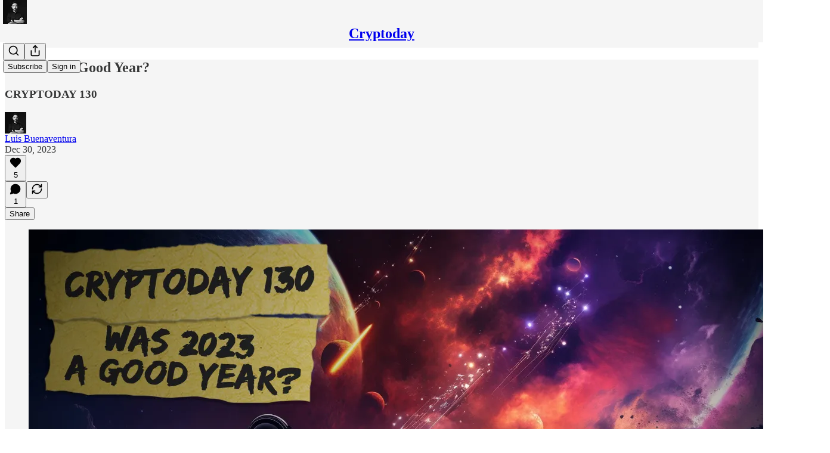

--- FILE ---
content_type: application/javascript
request_url: https://substackcdn.com/bundle/static/js/22787.8d618c61.js
body_size: 2153
content:
"use strict";(self.webpackChunksubstack=self.webpackChunksubstack||[]).push([["22787"],{14858:function(e,r,t){t.r(r),t.d(r,{addHookName:()=>i});var n,l=t(50172);function i(e,r){return l.options.__a&&l.options.__a(r),e}null!=(n="undefined"!=typeof globalThis?globalThis:"undefined"!=typeof window?window:void 0)&&n.__PREACT_DEVTOOLS__&&n.__PREACT_DEVTOOLS__.attachPreact("10.26.5",l.options,{Fragment:l.Fragment,Component:l.Component})},41439:function(e,r,t){t.d(r,{C1:()=>x,bL:()=>N});var n=t(17402),l=t(4006);function i(e,r){if("function"==typeof e)return e(r);null!=e&&(e.current=r)}var o=Symbol("radix.slottable");function a(e){return n.isValidElement(e)&&"function"==typeof e.type&&"__radixId"in e.type&&e.type.__radixId===o}var u=["a","button","div","form","h2","h3","img","input","label","li","nav","ol","p","select","span","svg","ul"].reduce((e,r)=>{var t,o;let u,s,f,d=(o=t=`Primitive.${r}`,(u=n.forwardRef((e,r)=>{let{children:t,...l}=e;if(n.isValidElement(t)){var o;let e,a,u=(o=t,(a=(e=Object.getOwnPropertyDescriptor(o.props,"ref")?.get)&&"isReactWarning"in e&&e.isReactWarning)?o.ref:(a=(e=Object.getOwnPropertyDescriptor(o,"ref")?.get)&&"isReactWarning"in e&&e.isReactWarning)?o.props.ref:o.props.ref||o.ref),s=function(e,r){let t={...r};for(let n in r){let l=e[n],i=r[n];/^on[A-Z]/.test(n)?l&&i?t[n]=(...e)=>{let r=i(...e);return l(...e),r}:l&&(t[n]=l):"style"===n?t[n]={...l,...i}:"className"===n&&(t[n]=[l,i].filter(Boolean).join(" "))}return{...e,...t}}(l,t.props);return t.type!==n.Fragment&&(s.ref=r?function(...e){return r=>{let t=!1,n=e.map(e=>{let n=i(e,r);return t||"function"!=typeof n||(t=!0),n});if(t)return()=>{for(let r=0;r<n.length;r++){let t=n[r];"function"==typeof t?t():i(e[r],null)}}}}(r,u):u),n.cloneElement(t,s)}return n.Children.count(t)>1?n.Children.only(null):null})).displayName=`${o}.SlotClone`,s=u,(f=n.forwardRef((e,r)=>{let{children:t,...i}=e,o=n.Children.toArray(t),u=o.find(a);if(u){let e=u.props.children,t=o.map(r=>r!==u?r:n.Children.count(e)>1?n.Children.only(null):n.isValidElement(e)?e.props.children:null);return(0,l.Y)(s,{...i,ref:r,children:n.isValidElement(e)?n.cloneElement(e,void 0,t):null})}return(0,l.Y)(s,{...i,ref:r,children:t})})).displayName=`${t}.Slot`,f),p=n.forwardRef((e,t)=>{let{asChild:n,...i}=e;return"undefined"!=typeof window&&(window[Symbol.for("radix-ui")]=!0),(0,l.Y)(n?d:r,{...i,ref:t})});return p.displayName=`Primitive.${r}`,{...e,[r]:p}},{}),s="Progress",[f,d]=function(e,r=[]){let t=[],i=()=>{let r=t.map(e=>n.createContext(e));return function(t){let l=t?.[e]||r;return n.useMemo(()=>({[`__scope${e}`]:{...t,[e]:l}}),[t,l])}};return i.scopeName=e,[function(r,i){let o=n.createContext(i),a=t.length;t=[...t,i];let u=r=>{let{scope:t,children:i,...u}=r,s=t?.[e]?.[a]||o,f=n.useMemo(()=>u,Object.values(u));return(0,l.Y)(s.Provider,{value:f,children:i})};return u.displayName=r+"Provider",[u,function(t,l){let u=l?.[e]?.[a]||o,s=n.useContext(u);if(s)return s;if(void 0!==i)return i;throw Error(`\`${t}\` must be used within \`${r}\``)}]},function(...e){let r=e[0];if(1===e.length)return r;let t=()=>{let t=e.map(e=>({useScope:e(),scopeName:e.scopeName}));return function(e){let l=t.reduce((r,{useScope:t,scopeName:n})=>{let l=t(e)[`__scope${n}`];return{...r,...l}},{});return n.useMemo(()=>({[`__scope${r.scopeName}`]:l}),[l])}};return t.scopeName=r.scopeName,t}(i,...r)]}(s),[p,c]=f(s),m=n.forwardRef((e,r)=>{var t,n;let{__scopeProgress:i,value:o=null,max:a,getValueLabel:s=h,...f}=e;(a||0===a)&&!b(a)&&console.error((t=`${a}`,`Invalid prop \`max\` of value \`${t}\` supplied to \`Progress\`. Only numbers greater than 0 are valid max values. Defaulting to \`100\`.`));let d=b(a)?a:100;null===o||_(o,d)||console.error((n=`${o}`,`Invalid prop \`value\` of value \`${n}\` supplied to \`Progress\`. The \`value\` prop must be:
  - a positive number
  - less than the value passed to \`max\` (or 100 if no \`max\` prop is set)
  - \`null\` or \`undefined\` if the progress is indeterminate.

Defaulting to \`null\`.`));let c=_(o,d)?o:null,m=w(c)?s(c,d):void 0;return(0,l.Y)(p,{scope:i,value:c,max:d,children:(0,l.Y)(u.div,{"aria-valuemax":d,"aria-valuemin":0,"aria-valuenow":w(c)?c:void 0,"aria-valuetext":m,role:"progressbar","data-state":g(c,d),"data-value":c??void 0,"data-max":d,...f,ref:r})})});m.displayName=s;var v="ProgressIndicator",y=n.forwardRef((e,r)=>{let{__scopeProgress:t,...n}=e,i=c(v,t);return(0,l.Y)(u.div,{"data-state":g(i.value,i.max),"data-value":i.value??void 0,"data-max":i.max,...n,ref:r})});function h(e,r){return`${Math.round(e/r*100)}%`}function g(e,r){return null==e?"indeterminate":e===r?"complete":"loading"}function w(e){return"number"==typeof e}function b(e){return w(e)&&!isNaN(e)&&e>0}function _(e,r){return w(e)&&!isNaN(e)&&e<=r&&e>=0}y.displayName=v;var N=m,x=y},38409:function(e,r,t){t.d(r,{b:()=>p});var n=t(17402);function l(e,r){if("function"==typeof e)return e(r);null!=e&&(e.current=r)}var i=t(4006),o=Symbol("radix.slottable");function a(e){return n.isValidElement(e)&&"function"==typeof e.type&&"__radixId"in e.type&&e.type.__radixId===o}var u=["a","button","div","form","h2","h3","img","input","label","li","nav","ol","p","select","span","svg","ul"].reduce((e,r)=>{var t,o;let u,s,f,d=(o=t=`Primitive.${r}`,(u=n.forwardRef((e,r)=>{let{children:t,...i}=e;if(n.isValidElement(t)){var o;let e,a,u=(o=t,(a=(e=Object.getOwnPropertyDescriptor(o.props,"ref")?.get)&&"isReactWarning"in e&&e.isReactWarning)?o.ref:(a=(e=Object.getOwnPropertyDescriptor(o,"ref")?.get)&&"isReactWarning"in e&&e.isReactWarning)?o.props.ref:o.props.ref||o.ref),s=function(e,r){let t={...r};for(let n in r){let l=e[n],i=r[n];/^on[A-Z]/.test(n)?l&&i?t[n]=(...e)=>{let r=i(...e);return l(...e),r}:l&&(t[n]=l):"style"===n?t[n]={...l,...i}:"className"===n&&(t[n]=[l,i].filter(Boolean).join(" "))}return{...e,...t}}(i,t.props);return t.type!==n.Fragment&&(s.ref=r?function(...e){return r=>{let t=!1,n=e.map(e=>{let n=l(e,r);return t||"function"!=typeof n||(t=!0),n});if(t)return()=>{for(let r=0;r<n.length;r++){let t=n[r];"function"==typeof t?t():l(e[r],null)}}}}(r,u):u),n.cloneElement(t,s)}return n.Children.count(t)>1?n.Children.only(null):null})).displayName=`${o}.SlotClone`,s=u,(f=n.forwardRef((e,r)=>{let{children:t,...l}=e,o=n.Children.toArray(t),u=o.find(a);if(u){let e=u.props.children,t=o.map(r=>r!==u?r:n.Children.count(e)>1?n.Children.only(null):n.isValidElement(e)?e.props.children:null);return(0,i.Y)(s,{...l,ref:r,children:n.isValidElement(e)?n.cloneElement(e,void 0,t):null})}return(0,i.Y)(s,{...l,ref:r,children:t})})).displayName=`${t}.Slot`,f),p=n.forwardRef((e,t)=>{let{asChild:n,...l}=e;return"undefined"!=typeof window&&(window[Symbol.for("radix-ui")]=!0),(0,i.Y)(n?d:r,{...l,ref:t})});return p.displayName=`Primitive.${r}`,{...e,[r]:p}},{}),s="horizontal",f=["horizontal","vertical"],d=n.forwardRef((e,r)=>{var t;let{decorative:n,orientation:l=s,...o}=e,a=(t=l,f.includes(t))?l:s;return(0,i.Y)(u.div,{"data-orientation":a,...n?{role:"none"}:{"aria-orientation":"vertical"===a?a:void 0,role:"separator"},...o,ref:r})});d.displayName="Separator";var p=d}}]);